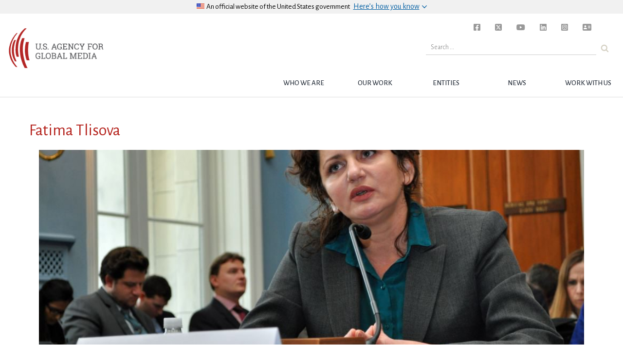

--- FILE ---
content_type: text/html; charset=UTF-8
request_url: https://www.usagm.gov/tag/fatima-tlisova/
body_size: 11057
content:

<!DOCTYPE html>
<html lang="en-US">

	<head>

<!-- Basic Page Needs
================================================== -->

	<meta charset="utf-8">
	<!-- <meta charset="UTF-8">  -->
	<meta http-equiv="X-UA-Compatible" content="IE=edge">


<!-- Mobile Specific Metas
================================================== -->
	<meta name="description" content="The United States Agency for Global Media's mission is to inform, engage and connect people around the world in support of freedom and democracy." />
	<meta name="HandheldFriendly" content="True">
	<meta name="MobileOptimized" content="320">
	<meta name="viewport" content="width=device-width, initial-scale=1.0">
	<meta name="apple-mobile-web-app-title" content="BBG" />

	<!-- for Facebook -->
	<meta property="og:locale" content="en_US">
	<meta property="og:type" content="website" />
	<meta property="og:title" content="USAGM" />
	<meta property="og:description" content="The United States Agency for Global Media's mission is to inform, engage and connect people around the world in support of freedom and democracy." />
	<meta property="og:image" content="https://www.usagm.gov/wp-content/uploads/2020/06/USAGM-Watermark-Logo.png" />
	<meta property="og:url" content="https://www.usagm.gov/2012/11/16/voa-reporter-testifies-before-lantos-human-rights-commission/" />

	<!-- for Twitter -->
	<meta property="twitter:card" content="summary">
	<meta name="twitter:site" content="@bbginnovate">
		<meta property="twitter:title" content="USAGM">
	<meta property="twitter:description" content="The United States Agency for Global Media's mission is to inform, engage and connect people around the world in support of freedom and democracy.">
	<meta property="twitter:image" content="https://www.usagm.gov/wp-content/uploads/2020/06/USAGM-Watermark-Logo.png">
	
	<!-- other og:tags -->
	<meta property="og:site_name" content="USAGM" />

	<!-- for facebook sharing -->
	<meta property="fb:app_id" content="1288914594517692" />

	<link rel="profile" href="http://gmpg.org/xfn/11">
	<link rel="pingback" href="">
<!-- Title, meta description and CSS
================================================== -->

<link rel="dns-prefetch" href="//tags.tiqcdn.com">
<title>Fatima Tlisova &#8211; USAGM</title>
<meta name='robots' content='max-image-preview:large' />
<script type="text/javascript">
var utag_data = {
    "page_type": "tag-archive",
    "post_title": "fatima tlisova",
    "url": "https:\/\/www.usagm.gov\/tag\/fatima-tlisova",
    "post_slug": "fatima-tlisova",
    "language": "english",
    "language_service": "usagm english",
    "short_language_service": "en",
    "platform": "web",
    "platform_short": "w",
    "entity": "usagm",
    "property_name": "usagm",
    "property_id": "bbg",
    "domain": "www.usagm.gov",
    "rsid_acct": "bbgprod"
};
</script>
<link rel="alternate" type="application/rss+xml" title="USAGM &raquo; Feed" href="https://www.usagm.gov/feed/" />
<link rel="alternate" type="application/rss+xml" title="USAGM &raquo; Comments Feed" href="https://www.usagm.gov/comments/feed/" />
<link rel="alternate" type="application/rss+xml" title="USAGM &raquo; Fatima Tlisova Tag Feed" href="https://www.usagm.gov/tag/fatima-tlisova/feed/" />
<link rel='stylesheet' id='wp-block-library-css' href='https://www.usagm.gov/wp-includes/css/dist/block-library/style.min.css?ver=6.6.2' type='text/css' media='all' />
<style id='classic-theme-styles-inline-css' type='text/css'>
/*! This file is auto-generated */
.wp-block-button__link{color:#fff;background-color:#32373c;border-radius:9999px;box-shadow:none;text-decoration:none;padding:calc(.667em + 2px) calc(1.333em + 2px);font-size:1.125em}.wp-block-file__button{background:#32373c;color:#fff;text-decoration:none}
</style>
<style id='global-styles-inline-css' type='text/css'>
:root{--wp--preset--aspect-ratio--square: 1;--wp--preset--aspect-ratio--4-3: 4/3;--wp--preset--aspect-ratio--3-4: 3/4;--wp--preset--aspect-ratio--3-2: 3/2;--wp--preset--aspect-ratio--2-3: 2/3;--wp--preset--aspect-ratio--16-9: 16/9;--wp--preset--aspect-ratio--9-16: 9/16;--wp--preset--color--black: #000000;--wp--preset--color--cyan-bluish-gray: #abb8c3;--wp--preset--color--white: #ffffff;--wp--preset--color--pale-pink: #f78da7;--wp--preset--color--vivid-red: #cf2e2e;--wp--preset--color--luminous-vivid-orange: #ff6900;--wp--preset--color--luminous-vivid-amber: #fcb900;--wp--preset--color--light-green-cyan: #7bdcb5;--wp--preset--color--vivid-green-cyan: #00d084;--wp--preset--color--pale-cyan-blue: #8ed1fc;--wp--preset--color--vivid-cyan-blue: #0693e3;--wp--preset--color--vivid-purple: #9b51e0;--wp--preset--gradient--vivid-cyan-blue-to-vivid-purple: linear-gradient(135deg,rgba(6,147,227,1) 0%,rgb(155,81,224) 100%);--wp--preset--gradient--light-green-cyan-to-vivid-green-cyan: linear-gradient(135deg,rgb(122,220,180) 0%,rgb(0,208,130) 100%);--wp--preset--gradient--luminous-vivid-amber-to-luminous-vivid-orange: linear-gradient(135deg,rgba(252,185,0,1) 0%,rgba(255,105,0,1) 100%);--wp--preset--gradient--luminous-vivid-orange-to-vivid-red: linear-gradient(135deg,rgba(255,105,0,1) 0%,rgb(207,46,46) 100%);--wp--preset--gradient--very-light-gray-to-cyan-bluish-gray: linear-gradient(135deg,rgb(238,238,238) 0%,rgb(169,184,195) 100%);--wp--preset--gradient--cool-to-warm-spectrum: linear-gradient(135deg,rgb(74,234,220) 0%,rgb(151,120,209) 20%,rgb(207,42,186) 40%,rgb(238,44,130) 60%,rgb(251,105,98) 80%,rgb(254,248,76) 100%);--wp--preset--gradient--blush-light-purple: linear-gradient(135deg,rgb(255,206,236) 0%,rgb(152,150,240) 100%);--wp--preset--gradient--blush-bordeaux: linear-gradient(135deg,rgb(254,205,165) 0%,rgb(254,45,45) 50%,rgb(107,0,62) 100%);--wp--preset--gradient--luminous-dusk: linear-gradient(135deg,rgb(255,203,112) 0%,rgb(199,81,192) 50%,rgb(65,88,208) 100%);--wp--preset--gradient--pale-ocean: linear-gradient(135deg,rgb(255,245,203) 0%,rgb(182,227,212) 50%,rgb(51,167,181) 100%);--wp--preset--gradient--electric-grass: linear-gradient(135deg,rgb(202,248,128) 0%,rgb(113,206,126) 100%);--wp--preset--gradient--midnight: linear-gradient(135deg,rgb(2,3,129) 0%,rgb(40,116,252) 100%);--wp--preset--font-size--small: 13px;--wp--preset--font-size--medium: 20px;--wp--preset--font-size--large: 36px;--wp--preset--font-size--x-large: 42px;--wp--preset--spacing--20: 0.44rem;--wp--preset--spacing--30: 0.67rem;--wp--preset--spacing--40: 1rem;--wp--preset--spacing--50: 1.5rem;--wp--preset--spacing--60: 2.25rem;--wp--preset--spacing--70: 3.38rem;--wp--preset--spacing--80: 5.06rem;--wp--preset--shadow--natural: 6px 6px 9px rgba(0, 0, 0, 0.2);--wp--preset--shadow--deep: 12px 12px 50px rgba(0, 0, 0, 0.4);--wp--preset--shadow--sharp: 6px 6px 0px rgba(0, 0, 0, 0.2);--wp--preset--shadow--outlined: 6px 6px 0px -3px rgba(255, 255, 255, 1), 6px 6px rgba(0, 0, 0, 1);--wp--preset--shadow--crisp: 6px 6px 0px rgba(0, 0, 0, 1);}:where(.is-layout-flex){gap: 0.5em;}:where(.is-layout-grid){gap: 0.5em;}body .is-layout-flex{display: flex;}.is-layout-flex{flex-wrap: wrap;align-items: center;}.is-layout-flex > :is(*, div){margin: 0;}body .is-layout-grid{display: grid;}.is-layout-grid > :is(*, div){margin: 0;}:where(.wp-block-columns.is-layout-flex){gap: 2em;}:where(.wp-block-columns.is-layout-grid){gap: 2em;}:where(.wp-block-post-template.is-layout-flex){gap: 1.25em;}:where(.wp-block-post-template.is-layout-grid){gap: 1.25em;}.has-black-color{color: var(--wp--preset--color--black) !important;}.has-cyan-bluish-gray-color{color: var(--wp--preset--color--cyan-bluish-gray) !important;}.has-white-color{color: var(--wp--preset--color--white) !important;}.has-pale-pink-color{color: var(--wp--preset--color--pale-pink) !important;}.has-vivid-red-color{color: var(--wp--preset--color--vivid-red) !important;}.has-luminous-vivid-orange-color{color: var(--wp--preset--color--luminous-vivid-orange) !important;}.has-luminous-vivid-amber-color{color: var(--wp--preset--color--luminous-vivid-amber) !important;}.has-light-green-cyan-color{color: var(--wp--preset--color--light-green-cyan) !important;}.has-vivid-green-cyan-color{color: var(--wp--preset--color--vivid-green-cyan) !important;}.has-pale-cyan-blue-color{color: var(--wp--preset--color--pale-cyan-blue) !important;}.has-vivid-cyan-blue-color{color: var(--wp--preset--color--vivid-cyan-blue) !important;}.has-vivid-purple-color{color: var(--wp--preset--color--vivid-purple) !important;}.has-black-background-color{background-color: var(--wp--preset--color--black) !important;}.has-cyan-bluish-gray-background-color{background-color: var(--wp--preset--color--cyan-bluish-gray) !important;}.has-white-background-color{background-color: var(--wp--preset--color--white) !important;}.has-pale-pink-background-color{background-color: var(--wp--preset--color--pale-pink) !important;}.has-vivid-red-background-color{background-color: var(--wp--preset--color--vivid-red) !important;}.has-luminous-vivid-orange-background-color{background-color: var(--wp--preset--color--luminous-vivid-orange) !important;}.has-luminous-vivid-amber-background-color{background-color: var(--wp--preset--color--luminous-vivid-amber) !important;}.has-light-green-cyan-background-color{background-color: var(--wp--preset--color--light-green-cyan) !important;}.has-vivid-green-cyan-background-color{background-color: var(--wp--preset--color--vivid-green-cyan) !important;}.has-pale-cyan-blue-background-color{background-color: var(--wp--preset--color--pale-cyan-blue) !important;}.has-vivid-cyan-blue-background-color{background-color: var(--wp--preset--color--vivid-cyan-blue) !important;}.has-vivid-purple-background-color{background-color: var(--wp--preset--color--vivid-purple) !important;}.has-black-border-color{border-color: var(--wp--preset--color--black) !important;}.has-cyan-bluish-gray-border-color{border-color: var(--wp--preset--color--cyan-bluish-gray) !important;}.has-white-border-color{border-color: var(--wp--preset--color--white) !important;}.has-pale-pink-border-color{border-color: var(--wp--preset--color--pale-pink) !important;}.has-vivid-red-border-color{border-color: var(--wp--preset--color--vivid-red) !important;}.has-luminous-vivid-orange-border-color{border-color: var(--wp--preset--color--luminous-vivid-orange) !important;}.has-luminous-vivid-amber-border-color{border-color: var(--wp--preset--color--luminous-vivid-amber) !important;}.has-light-green-cyan-border-color{border-color: var(--wp--preset--color--light-green-cyan) !important;}.has-vivid-green-cyan-border-color{border-color: var(--wp--preset--color--vivid-green-cyan) !important;}.has-pale-cyan-blue-border-color{border-color: var(--wp--preset--color--pale-cyan-blue) !important;}.has-vivid-cyan-blue-border-color{border-color: var(--wp--preset--color--vivid-cyan-blue) !important;}.has-vivid-purple-border-color{border-color: var(--wp--preset--color--vivid-purple) !important;}.has-vivid-cyan-blue-to-vivid-purple-gradient-background{background: var(--wp--preset--gradient--vivid-cyan-blue-to-vivid-purple) !important;}.has-light-green-cyan-to-vivid-green-cyan-gradient-background{background: var(--wp--preset--gradient--light-green-cyan-to-vivid-green-cyan) !important;}.has-luminous-vivid-amber-to-luminous-vivid-orange-gradient-background{background: var(--wp--preset--gradient--luminous-vivid-amber-to-luminous-vivid-orange) !important;}.has-luminous-vivid-orange-to-vivid-red-gradient-background{background: var(--wp--preset--gradient--luminous-vivid-orange-to-vivid-red) !important;}.has-very-light-gray-to-cyan-bluish-gray-gradient-background{background: var(--wp--preset--gradient--very-light-gray-to-cyan-bluish-gray) !important;}.has-cool-to-warm-spectrum-gradient-background{background: var(--wp--preset--gradient--cool-to-warm-spectrum) !important;}.has-blush-light-purple-gradient-background{background: var(--wp--preset--gradient--blush-light-purple) !important;}.has-blush-bordeaux-gradient-background{background: var(--wp--preset--gradient--blush-bordeaux) !important;}.has-luminous-dusk-gradient-background{background: var(--wp--preset--gradient--luminous-dusk) !important;}.has-pale-ocean-gradient-background{background: var(--wp--preset--gradient--pale-ocean) !important;}.has-electric-grass-gradient-background{background: var(--wp--preset--gradient--electric-grass) !important;}.has-midnight-gradient-background{background: var(--wp--preset--gradient--midnight) !important;}.has-small-font-size{font-size: var(--wp--preset--font-size--small) !important;}.has-medium-font-size{font-size: var(--wp--preset--font-size--medium) !important;}.has-large-font-size{font-size: var(--wp--preset--font-size--large) !important;}.has-x-large-font-size{font-size: var(--wp--preset--font-size--x-large) !important;}
:where(.wp-block-post-template.is-layout-flex){gap: 1.25em;}:where(.wp-block-post-template.is-layout-grid){gap: 1.25em;}
:where(.wp-block-columns.is-layout-flex){gap: 2em;}:where(.wp-block-columns.is-layout-grid){gap: 2em;}
:root :where(.wp-block-pullquote){font-size: 1.5em;line-height: 1.6;}
</style>
<link rel='stylesheet' id='edsanimate-animo-css-css' href='https://www.usagm.gov/wp-content/plugins/animate-it/assets/css/animate-animo.css?ver=6.6.2' type='text/css' media='all' />
<link rel='stylesheet' id='contact-form-7-css' href='https://www.usagm.gov/wp-content/plugins/contact-form-7/includes/css/styles.css?ver=5.9.8' type='text/css' media='all' />
<link rel='stylesheet' id='bbginnovate-style-css' href='https://www.usagm.gov/wp-content/themes/bbgRedesign/style.css?ver=6.6.2' type='text/css' media='all' />
<link rel='stylesheet' id='bbginnovate-style-fonts-css' href='https://www.usagm.gov/wp-content/themes/bbgRedesign/fonts/carrera-fonts.css?ver=6.6.2' type='text/css' media='all' />
<link rel='stylesheet' id='selector-css-css' href='https://www.usagm.gov/wp-content/themes/bbgRedesign/js/vendor/selection-sharer.css?ver=6.6.2' type='text/css' media='all' />
<link rel='stylesheet' id='fontawesome-css-brands-css' href='https://www.usagm.gov/wp-content/themes/bbgRedesign/css/fa/css/brands.css?ver=6.6.2' type='text/css' media='all' />
<link rel='stylesheet' id='fontawesome-css-solid-css' href='https://www.usagm.gov/wp-content/themes/bbgRedesign/css/fa/css/solid.css?ver=6.6.2' type='text/css' media='all' />
<link rel='stylesheet' id='fontawesome-css-css' href='https://www.usagm.gov/wp-content/themes/bbgRedesign/css/fa/css/fontawesome.css?ver=6.6.2' type='text/css' media='all' />
<!--n2css--><script type="text/javascript" src="https://www.usagm.gov/wp-includes/js/jquery/jquery.min.js?ver=3.7.1" id="jquery-core-js"></script>
<script type="text/javascript" src="https://www.usagm.gov/wp-includes/js/jquery/jquery-migrate.min.js?ver=3.4.1" id="jquery-migrate-js"></script>
<script type="text/javascript" src="https://www.usagm.gov/wp-content/themes/bbgRedesign/js/vendor/selection-sharer.js?ver=6.6.2" id="selector-script-js"></script>
<link rel="https://api.w.org/" href="https://www.usagm.gov/wp-json/" /><link rel="EditURI" type="application/rsd+xml" title="RSD" href="https://www.usagm.gov/xmlrpc.php?rsd" />
<meta name="generator" content="WordPress 6.6.2" />

<script type="text/javascript">
	bbgConfig = {};
	bbgConfig.MAPBOX_API_KEY = 'pk.eyJ1IjoiYmJnd2ViZGV2IiwiYSI6ImNpcDVvY3VqYjAwbmx1d2tyOXlxdXhxcHkifQ.cD-q14aQKbS6gjG2WO-4nw';
	bbgConfig.template_directory_uri = 'https://www.usagm.gov/wp-content/themes/bbgRedesign/';

	// SET COOKIES FOR SITEWIDE ALERT AND SPLASH OVERLAY
	function setCookie(cname, cvalue, exdays) {
		var d = new Date();
		d.setTime(d.getTime() + (exdays*24*60*60*1000));
		var expires = "expires= " + d.toUTCString();
		document.cookie = cname + " = " + cvalue + "; " + expires;
	}
</script>


<!-- IE <9 patch
================================================== -->

	<!--[if lt IE 9]>
	  <script src="https://www.usagm.gov/wp-content/themes/bbgRedesign/js/vendor/html5shiv.js"></script>
	  <script src="https://www.usagm.gov/wp-content/themes/bbgRedesign/js/vendor/respond.js"></script>
	  <script src="https://www.usagm.gov/wp-content/themes/bbgRedesign/js/vendor/selectivizr-min.js"></script>
	<![endif]-->

	<!-- picturefill - polyfill for srcset sizes on older and/or mobile browsers -->
	<script src="https://www.usagm.gov/wp-content/themes/bbgRedesign/js/vendor/picturefill.min.js"></script>

	<!-- FortAwesome kit of 20 Font Awesome icons -->
	<!-- <script src="https://use.fortawesome.com/e3cb8134.js"></script> -->

	<!-- Original FULL FontAwesome embed -->
	<!-- <script src="https://use.fontawesome.com/41d1f06a97.js"></script> -->
<!-- Favicons
================================================== -->
	<!-- 128x128 -->
	<link rel="shortcut icon" type="image/ico" href="https://www.usagm.gov/wp-content/themes/bbgRedesign/img/favicons/favicon.ico" />
	<link rel="icon" type="image/png" href="https://www.usagm.gov/wp-content/themes/bbgRedesign/img/favicons/favicon.png" />

	<!-- 192x192, as recommended for Android
	http://updates.html5rocks.com/2014/11/Support-for-theme-color-in-Chrome-39-for-Android
	-->
	<link rel="icon" type="image/png" sizes="192x192" href="https://www.usagm.gov/wp-content/themes/bbgRedesign/img/favicons/favicon-192.png" />

	<!-- 57x57 (precomposed) for iPhone 3GS, pre-2011 iPod Touch and older Android devices -->
	<link rel="apple-touch-icon-precomposed" href="https://www.usagm.gov/wp-content/themes/bbgRedesign/img/favicons/favicon-57.png">
	<!-- 72x72 (precomposed) for 1st generation iPad, iPad 2 and iPad mini -->
	<link rel="apple-touch-icon-precomposed" sizes="72x72" href="https://www.usagm.gov/wp-content/themes/bbgRedesign/img/favicons/favicon-72.png">
	<!-- 114x114 (precomposed) for iPhone 4, 4S, 5 and post-2011 iPod Touch -->
	<link rel="apple-touch-icon-precomposed" sizes="114x114" href="https://www.usagm.gov/wp-content/themes/bbgRedesign/img/favicons/favicon-114.png">
	<!-- 144x144 (precomposed) for iPad 3rd and 4th generation -->
	<link rel="apple-touch-icon-precomposed" sizes="144x144" href="https://www.usagm.gov/wp-content/themes/bbgRedesign/img/favicons/favicon-144.png">

		<!-- We participate in the US government's analytics program. See the data at analytics.usa.gov. -->
	<script async src="https://dap.digitalgov.gov/Universal-Federated-Analytics-Min.js?agency=BBG&pua=ua-33523145-2" id="_fed_an_ua_tag" ></script>
		<link href="https://fonts.googleapis.com/css?family=Alegreya+Sans:300,300i,400,400i,500,700,700i" rel="stylesheet">

<!-- Global site tag (gtag.js) - Google Analytics -->
<script async src="https://www.googletagmanager.com/gtag/js?id=UA-124338348-1"></script>
<script type="text/javascript">
window.dataLayer = window.dataLayer || [];
function gtag(){dataLayer.push(arguments);}
gtag('js', new Date());

gtag('config', 'UA-124338348-1');
</script>
</head>


<body class="archive tag tag-fatima-tlisova tag-390 group-blog hfeed">

<!-- Loading script asynchronously -->
<script type="text/javascript">
 (function(a,b,c,d){
 a='//tags.tiqcdn.com/utag/bbg/main/prod/utag.js';
 b=document;c='script';d=b.createElement(c);d.src=a;d.type='text/java'+c;d.async=true;
 a=b.getElementsByTagName(c)[0];a.parentNode.insertBefore(d,a);
 })();
</script>
<!-- END: T-WP -->


<script type="text/javascript">
    (function(a,b,c,d){
    a='//tags.tiqcdn.com/utag/bbg/main/prod/utag.js';
    b=document;c='script';d=b.createElement(c);d.src=a;d.type='text/java'+c;d.async=true;
    a=b.getElementsByTagName(c)[0];a.parentNode.insertBefore(d,a);
    })();
</script>

<h1 class="header-outliner">United States Agency for Global Media</h1>
<div id="page" class="site main-content" role="main">
	<a class="skipnav skip-link screen-reader-text" href="#content">Skip to content</a>

	
	<header id="masthead" class="site-header bbg-header" role="banner">
		
		<!-- OFFICIAL SITE OF USA GOV -->
		<div class="usa-disclaimer">
			<div class="usa-grid">
				<span class="usa-disclaimer-official">
					<div class="usa-disclaimer__header">
						<div class="usa-disclaimer__flag">
							<img class="usa-flag_icon" alt="U.S. flag signifying that this is a United States federal government website" src="https://www.usagm.gov/wp-content/themes/bbgRedesign/img/us_flag_small.png">
						</div>
						<div class="usa-disclaimer__text">
							An official website of <span class="u--no-wrap">the&nbsp;United&nbsp;States&nbsp;government</span>
						</div>
						<button class="usa-disclaimer__button rotated" aria-expanded="false" aria-controls="gov-banner">
							<span class="usa-disclaimer__button--text">Here’s how you know</span>
						</button>
					</div>
				</span>
			</div>
			<div class="usa-banner__content outer-container">
				<div class="usa-banner__guidance grid-half">
					<img class="usa-banner__icon usa-media-block__img" src="https://www.usagm.gov/wp-content/themes/bbgRedesign/img/icon-dot-gov.svg" role="img" alt="Dot gov">
					<div class="usa-media-block__body">
						<p>
							<strong>Official websites use .gov</strong>
							<br />
							A <strong>.gov</strong> website belongs to an official government organization in the United States.
						</p>
					</div>
				</div>
				<div class="usa-banner__guidance grid-half">
					<img class="usa-banner__icon usa-media-block__img" src="https://www.usagm.gov/wp-content/themes/bbgRedesign/img/icon-https.svg" role="img" alt="Https">
					<div class="usa-media-block__body">
						<p>
							<strong>Secure .gov websites use HTTPS</strong>
							<br />
							A <strong>lock</strong> (
							<span class="icon-lock">
								<svg xmlns="http://www.w3.org/2000/svg" width="52" height="64" viewBox="0 0 52 64" class="usa-banner__lock-image" role="img" aria-labelledby="banner-lock-title banner-lock-description">
									<title id="banner-lock-title">Lock</title>
									<desc id="banner-lock-description">A locked padlock</desc>
									<path fill="#000000" fill-rule="evenodd" d="M26 0c10.493 0 19 8.507 19 19v9h3a4 4 0 0 1 4 4v28a4 4 0 0 1-4 4H4a4 4 0 0 1-4-4V32a4 4 0 0 1 4-4h3v-9C7 8.507 15.507 0 26 0zm0 8c-5.979 0-10.843 4.77-10.996 10.712L15 19v9h22v-9c0-6.075-4.925-11-11-11z" />
								</svg>
							</span>
							) or <strong>https://</strong> means you’ve safely connected to the .gov website. Share sensitive information only on official, secure websites.
						</p>
					</div>
				</div>
			</div>
		</div>

		<!-- MENU TOGGLE -->
		<button id="bbg__menu-toggle" class="menu-toggle" aria-controls="primary-menu" aria-expanded="false">
			<span class="menu-toggle-label">
				Menu			</span>
		</button>

		<!-- NAVIGATION BAR -->
		<nav id="site-navigation" class="bbg__main-navigation" role="navigation">
			<h1 class="header-outliner">Navigation</h1>
			<a id="nav-logo" class="site-brand" href="https://www.usagm.gov"><img src="https://www.usagm.gov/wp-content/themes/bbgRedesign/img/USAGM-Logo.png" alt="USAGM Logo"></a>

			<div class="menu-usagm-container"><ul id="primary-menu" class="menu"><li id="menu-item-41839" class="menu-item menu-item-type-post_type menu-item-object-page menu-item-has-children menu-item-41839"><a href="https://www.usagm.gov/who-we-are/" class="bbg__top-nav__link-text">Who we are</a>
<ul class="sub-menu">
	<li id="menu-item-41840" class="menu-item menu-item-type-post_type menu-item-object-page menu-item-41840"><a href="https://www.usagm.gov/who-we-are/mission/" class="bbg__top-nav__link-text">Mission</a></li>
	<li id="menu-item-41841" class="menu-item menu-item-type-post_type menu-item-object-page menu-item-41841"><a href="https://www.usagm.gov/who-we-are/history/" class="bbg__top-nav__link-text">History</a></li>
	<li id="menu-item-43370" class="menu-item menu-item-type-post_type menu-item-object-page menu-item-43370"><a href="https://www.usagm.gov/who-we-are/organizational-chart/" class="bbg__top-nav__link-text">Structure</a></li>
	<li id="menu-item-56233" class="menu-item menu-item-type-post_type menu-item-object-page menu-item-56233"><a href="https://www.usagm.gov/who-we-are/ceo-and-entity-leadership/" class="bbg__top-nav__link-text">CEO and Entity Leadership</a></li>
	<li id="menu-item-55664" class="menu-item menu-item-type-post_type menu-item-object-page menu-item-55664"><a href="https://www.usagm.gov/who-we-are/the-international-broadcasting-advisory-board/" class="bbg__top-nav__link-text">International Broadcasting Advisory Board</a></li>
	<li id="menu-item-42802" class="menu-item menu-item-type-custom menu-item-object-custom menu-item-42802"><a href="/who-we-are/oversight/" class="bbg__top-nav__link-text">Oversight and Legislation</a></li>
	<li id="menu-item-53209" class="menu-item menu-item-type-post_type menu-item-object-page menu-item-53209"><a href="https://www.usagm.gov/who-we-are/firewall/" class="bbg__top-nav__link-text">Firewall</a></li>
</ul>
</li>
<li id="menu-item-41895" class="menu-item menu-item-type-post_type menu-item-object-page menu-item-has-children menu-item-41895"><a href="https://www.usagm.gov/our-work/" class="bbg__top-nav__link-text">Our Work</a>
<ul class="sub-menu">
	<li id="menu-item-41896" class="menu-item menu-item-type-post_type menu-item-object-page menu-item-41896"><a href="https://www.usagm.gov/our-work/strategy-and-results/" class="bbg__top-nav__link-text">Strategy and Results</a></li>
	<li id="menu-item-41897" class="menu-item menu-item-type-post_type menu-item-object-page menu-item-41897"><a href="https://www.usagm.gov/our-work/transmissions-and-broadcasting/" class="bbg__top-nav__link-text">Transmissions and Broadcasting</a></li>
	<li id="menu-item-50811" class="menu-item menu-item-type-post_type menu-item-object-page menu-item-50811"><a href="https://www.usagm.gov/office-internet-freedom/" class="bbg__top-nav__link-text">Internet Freedom</a></li>
	<li id="menu-item-42896" class="menu-item menu-item-type-custom menu-item-object-custom menu-item-42896"><a href="/our-work/media-development/" class="bbg__top-nav__link-text">Media Development</a></li>
	<li id="menu-item-47649" class="menu-item menu-item-type-post_type menu-item-object-page menu-item-47649"><a href="https://www.usagm.gov/awards/" class="bbg__top-nav__link-text">Award-winning Work</a></li>
</ul>
</li>
<li id="menu-item-41899" class="menu-item menu-item-type-post_type menu-item-object-page menu-item-has-children menu-item-41899"><a href="https://www.usagm.gov/networks/" class="bbg__top-nav__link-text">Entities</a>
<ul class="sub-menu">
	<li id="menu-item-41900" class="menu-item menu-item-type-post_type menu-item-object-page menu-item-41900"><a href="https://www.usagm.gov/networks/voa/" class="bbg__top-nav__link-text">VOA</a></li>
	<li id="menu-item-41901" class="menu-item menu-item-type-post_type menu-item-object-page menu-item-41901"><a href="https://www.usagm.gov/networks/rferl/" class="bbg__top-nav__link-text">RFERL</a></li>
	<li id="menu-item-41902" class="menu-item menu-item-type-post_type menu-item-object-page menu-item-41902"><a href="https://www.usagm.gov/networks/ocb/" class="bbg__top-nav__link-text">OCB</a></li>
	<li id="menu-item-42295" class="menu-item menu-item-type-post_type menu-item-object-page menu-item-42295"><a href="https://www.usagm.gov/networks/rfa/" class="bbg__top-nav__link-text">RFA</a></li>
	<li id="menu-item-42296" class="menu-item menu-item-type-post_type menu-item-object-page menu-item-42296"><a href="https://www.usagm.gov/networks/mbn/" class="bbg__top-nav__link-text">MBN</a></li>
	<li id="menu-item-51614" class="menu-item menu-item-type-post_type menu-item-object-page menu-item-51614"><a href="https://www.usagm.gov/networks/otf/" class="bbg__top-nav__link-text">OTF</a></li>
</ul>
</li>
<li id="menu-item-41903" class="menu-item menu-item-type-post_type menu-item-object-page current_page_parent menu-item-has-children menu-item-41903"><a href="https://www.usagm.gov/news-and-information/" class="bbg__top-nav__link-text">News</a>
<ul class="sub-menu">
	<li id="menu-item-41846" class="menu-item menu-item-type-post_type menu-item-object-page menu-item-41846"><a href="https://www.usagm.gov/news-and-information/press-releases/" class="bbg__top-nav__link-text">Press Releases</a></li>
	<li id="menu-item-42823" class="menu-item menu-item-type-post_type menu-item-object-page menu-item-42823"><a href="https://www.usagm.gov/news-and-information/events/" class="bbg__top-nav__link-text">Events</a></li>
	<li id="menu-item-42822" class="menu-item menu-item-type-post_type menu-item-object-page menu-item-42822"><a href="https://www.usagm.gov/news-and-information/threats-to-press/" class="bbg__top-nav__link-text">Threats to Press</a></li>
	<li id="menu-item-42815" class="menu-item menu-item-type-post_type menu-item-object-page menu-item-42815"><a href="https://www.usagm.gov/news-and-information/press-room/" class="bbg__top-nav__link-text">Press Room</a></li>
	<li id="menu-item-42774" class="menu-item menu-item-type-post_type menu-item-object-page menu-item-42774"><a href="https://www.usagm.gov/our-work/strategy-and-results/strategic-priorities/research-reports/" class="bbg__top-nav__link-text">Research and Reports</a></li>
</ul>
</li>
<li id="menu-item-41851" class="menu-item menu-item-type-post_type menu-item-object-page menu-item-has-children menu-item-41851"><a href="https://www.usagm.gov/work-with-us/" class="bbg__top-nav__link-text">Work with Us</a>
<ul class="sub-menu">
	<li id="menu-item-42749" class="menu-item menu-item-type-post_type menu-item-object-page menu-item-42749"><a href="https://www.usagm.gov/work-with-us/contract-opportunities/" class="bbg__top-nav__link-text">Contract Opportunities</a></li>
	<li id="menu-item-41854" class="menu-item menu-item-type-post_type menu-item-object-page menu-item-41854"><a href="https://www.usagm.gov/work-with-us/become-an-affiliate/" class="bbg__top-nav__link-text">Become an Affiliate</a></li>
	<li id="menu-item-57004" class="menu-item menu-item-type-post_type menu-item-object-page menu-item-57004"><a href="https://www.usagm.gov/work-with-us/equal-employment/" class="bbg__top-nav__link-text">EEO</a></li>
	<li id="menu-item-41849" class="menu-item menu-item-type-post_type menu-item-object-page menu-item-41849"><a href="https://www.usagm.gov/work-with-us/careers/" class="bbg__top-nav__link-text">Careers</a></li>
	<li id="menu-item-41852" class="menu-item menu-item-type-post_type menu-item-object-page menu-item-41852"><a href="https://www.usagm.gov/work-with-us/usagm-intern-and-student-programs/" class="bbg__top-nav__link-text">Internships</a></li>
</ul>
</li>
</ul><div class="bbg__main-navigation__search"><form id="top-nav-search-form" class="usa-search usa-search-small" action="https://www.usagm.gov"><button type="submit" id="nav-search-bu"><span class="usa-sr-only">Search</span></button><label class="usa-sr-only" for="search-field-small">Search small</label><input class="mag-search" id="search-field-small" type="search" name="s" placeholder="Search ..."></form></div><div class="social-header"><ul class="unstyled-list"><li id="facebook-social"><a href="https://www.facebook.com/USAGMgov/" target="_blank"><i class="fa-brands fa-square-facebook"></i></a></li><li id="twitter-social"><a href="https://twitter.com/USAGMgov" target="_blank"><i class="fa-brands fa-square-x-twitter"></i></a></li><li id="youtube-social"><a href="https://www.youtube.com/channel/UCvYge67D7cpRJ6aYn2E9pPw" target="_blank"><i class="fa-brands fa-youtube"></i></a></li><li id="linkedin-social"><a href="https://www.linkedin.com/company/united-states-agency-for-global-media/" target="_blank"><i class="fa-brands fa-linkedin"></i></a></li><li id="instagram-social"><a href="https://www.instagram.com/usagmgov/" target="_blank"><i class="fa-brands fa-square-instagram"></i></a></li><li id="contact-us"><a href="/contact-us"><i class="fa fa-contact-card"></i></a></li></ul></div></div>		</nav>
	</header>


<main id="main" role="main">

<div class="outer-container"><div class="grid-container"><h2 class="section-header">Fatima Tlisova</h2><div class="grid-container"><div class="main-head-article article-teaser"><div class="feature-article-image"><a href="https://www.usagm.gov/2012/11/16/voa-reporter-testifies-before-lantos-human-rights-commission/"><div class="article-image-bg" style="background-image: url(https://www.usagm.gov/wp-content/uploads/2012/11/tlisova-1024x576.jpg); background-position: ;"></div></a></div><div class="article-info"><h3 class="article-title"><a href="https://www.usagm.gov/2012/11/16/voa-reporter-testifies-before-lantos-human-rights-commission/">VOA Reporter Testifies before Lantos Human Rights Commission</a></h3> <p class="date-meta">November 16, 2012</p><p class="content-teaser">[caption id="attachment_11843" align="alignleft" width="300" caption="VOA Russian Service reporter Fatima Tlisova"]<a href="https://www.bbg.gov/wp-content/media/2012/11/tlisova.jpg"></a>[/caption] <a class="read-more" href="https://www.usagm.gov/2012/11/16/voa-reporter-testifies-before-lantos-human-rights-commission/">Read More</a></p></div></div></div><div class="grid-container"><style type="text/css">.alm-btn-wrap{display:block;margin:0 0 25px;padding:10px 0 0;position:relative;text-align:center}.alm-btn-wrap:after{clear:both;content:"";display:table;height:0}.alm-btn-wrap .alm-load-more-btn{appearance:none;background:#ed7070;border:none;border-radius:4px;box-shadow:0 1px 1px rgba(0,0,0,.04);color:#fff;cursor:pointer;display:inline-block;font-size:15px;font-weight:500;height:43px;line-height:1;margin:0;padding:0 20px;position:relative;text-align:center;text-decoration:none;transition:all .3s ease;user-select:none;width:auto}.alm-btn-wrap .alm-load-more-btn.loading,.alm-btn-wrap .alm-load-more-btn:hover{background-color:#e06161;box-shadow:0 1px 3px rgba(0,0,0,.09);color:#fff;text-decoration:none}.alm-btn-wrap .alm-load-more-btn:active{box-shadow:none;text-decoration:none}.alm-btn-wrap .alm-load-more-btn.loading{cursor:wait;outline:none;padding-left:44px;pointer-events:none}.alm-btn-wrap .alm-load-more-btn.done,.alm-btn-wrap .alm-load-more-btn:disabled{background-color:#ed7070;box-shadow:none!important;opacity:.15;outline:none!important;pointer-events:none}.alm-btn-wrap .alm-load-more-btn.done:before,.alm-btn-wrap .alm-load-more-btn:before,.alm-btn-wrap .alm-load-more-btn:disabled:before{background:none;width:0}.alm-btn-wrap .alm-load-more-btn.loading:before{background:#fff url(https://www.usagm.gov/wp-content/plugins/ajax-load-more/build/frontend/img/ajax-loader.gif) no-repeat 50%;border-radius:3px;content:"";display:inline-block;height:31px;left:0;margin:6px;overflow:hidden;position:absolute;top:0;transition:width .5s ease-in-out;width:30px;z-index:0}.alm-btn-wrap .alm-elementor-link{display:block;font-size:13px;margin:0 0 15px}@media screen and (min-width:768px){.alm-btn-wrap .alm-elementor-link{left:0;margin:0;position:absolute;top:50%;transform:translateY(-50%)}}.ajax-load-more-wrap.white .alm-load-more-btn{background-color:#fff;border:1px solid #e0e0e0;color:#787878;outline:none;overflow:hidden;transition:none}.ajax-load-more-wrap.white .alm-load-more-btn.loading,.ajax-load-more-wrap.white .alm-load-more-btn:focus,.ajax-load-more-wrap.white .alm-load-more-btn:hover{background-color:#fff;border-color:#aaa;color:#333}.ajax-load-more-wrap.white .alm-load-more-btn.done{background-color:#fff;border-color:#ccc;color:#444}.ajax-load-more-wrap.white .alm-load-more-btn.loading{background-color:rgba(0,0,0,0);border-color:rgba(0,0,0,0)!important;box-shadow:none!important;color:hsla(0,0%,100%,0)!important;outline:none!important;padding-left:20px}.ajax-load-more-wrap.white .alm-load-more-btn.loading:before{background-color:rgba(0,0,0,0);background-image:url(https://www.usagm.gov/wp-content/plugins/ajax-load-more/build/frontend/img/ajax-loader-lg.gif);background-position:50%;background-size:25px 25px;height:100%;left:0;margin:0;top:0;width:100%}.ajax-load-more-wrap.light-grey .alm-load-more-btn{background-color:#efefef;border:1px solid #e0e0e0;color:#787878;outline:none;overflow:hidden;transition:all 75ms ease}.ajax-load-more-wrap.light-grey .alm-load-more-btn.done,.ajax-load-more-wrap.light-grey .alm-load-more-btn.loading,.ajax-load-more-wrap.light-grey .alm-load-more-btn:focus,.ajax-load-more-wrap.light-grey .alm-load-more-btn:hover{background-color:#f1f1f1;border-color:#aaa;color:#222}.ajax-load-more-wrap.light-grey .alm-load-more-btn.loading{background-color:rgba(0,0,0,0);border-color:rgba(0,0,0,0)!important;box-shadow:none!important;color:hsla(0,0%,100%,0)!important;outline:none!important;padding-left:20px}.ajax-load-more-wrap.light-grey .alm-load-more-btn.loading:before{background-color:rgba(0,0,0,0);background-image:url(https://www.usagm.gov/wp-content/plugins/ajax-load-more/build/frontend/img/ajax-loader-lg.gif);background-position:50%;background-size:25px 25px;height:100%;left:0;margin:0;top:0;width:100%}.ajax-load-more-wrap.blue .alm-load-more-btn{background-color:#1b91ca}.ajax-load-more-wrap.blue .alm-load-more-btn.done,.ajax-load-more-wrap.blue .alm-load-more-btn.loading,.ajax-load-more-wrap.blue .alm-load-more-btn:hover{background-color:#1b84b7}.ajax-load-more-wrap.green .alm-load-more-btn{background-color:#80ca7a}.ajax-load-more-wrap.green .alm-load-more-btn.done,.ajax-load-more-wrap.green .alm-load-more-btn.loading,.ajax-load-more-wrap.green .alm-load-more-btn:hover{background-color:#81c17b}.ajax-load-more-wrap.purple .alm-load-more-btn{background-color:#b97eca}.ajax-load-more-wrap.purple .alm-load-more-btn.done,.ajax-load-more-wrap.purple .alm-load-more-btn.loading,.ajax-load-more-wrap.purple .alm-load-more-btn:hover{background-color:#a477b1}.ajax-load-more-wrap.grey .alm-load-more-btn{background-color:#a09e9e}.ajax-load-more-wrap.grey .alm-load-more-btn.done,.ajax-load-more-wrap.grey .alm-load-more-btn.loading,.ajax-load-more-wrap.grey .alm-load-more-btn:hover{background-color:#888}.ajax-load-more-wrap.infinite>.alm-btn-wrap .alm-load-more-btn{background-color:rgba(0,0,0,0)!important;background-image:url(https://www.usagm.gov/wp-content/plugins/ajax-load-more/build/frontend/img/spinner.gif);background-position:50%;background-repeat:no-repeat;border:none!important;box-shadow:none!important;cursor:default!important;opacity:0;outline:none!important;overflow:hidden;text-indent:-9999px;transition:opacity .2s ease;width:100%}.ajax-load-more-wrap.infinite>.alm-btn-wrap .alm-load-more-btn:before{display:none!important}.ajax-load-more-wrap.infinite>.alm-btn-wrap .alm-load-more-btn:active,.ajax-load-more-wrap.infinite>.alm-btn-wrap .alm-load-more-btn:focus{outline:none}.ajax-load-more-wrap.infinite>.alm-btn-wrap .alm-load-more-btn.done{opacity:0}.ajax-load-more-wrap.infinite>.alm-btn-wrap .alm-load-more-btn.loading{opacity:1}.ajax-load-more-wrap.infinite.skype>.alm-btn-wrap .alm-load-more-btn{background-image:url(https://www.usagm.gov/wp-content/plugins/ajax-load-more/build/frontend/img/spinner-skype.gif)}.ajax-load-more-wrap.infinite.ring>.alm-btn-wrap .alm-load-more-btn{background-image:url(https://www.usagm.gov/wp-content/plugins/ajax-load-more/build/frontend/img/spinner-ring.gif)}.ajax-load-more-wrap.infinite.fading-blocks>.alm-btn-wrap .alm-load-more-btn{background-image:url(https://www.usagm.gov/wp-content/plugins/ajax-load-more/build/frontend/img/loader-fading-blocks.gif)}.ajax-load-more-wrap.infinite.fading-circles>.alm-btn-wrap .alm-load-more-btn{background-image:url(https://www.usagm.gov/wp-content/plugins/ajax-load-more/build/frontend/img/loader-fading-circles.gif)}.ajax-load-more-wrap.infinite.chasing-arrows>.alm-btn-wrap .alm-load-more-btn{background-image:url(https://www.usagm.gov/wp-content/plugins/ajax-load-more/build/frontend/img/spinner-chasing-arrows.gif)}.ajax-load-more-wrap.alm-horizontal .alm-btn-wrap{align-items:center;display:flex;margin:0;padding:0}.ajax-load-more-wrap.alm-horizontal .alm-btn-wrap button{margin:0}.ajax-load-more-wrap.alm-horizontal .alm-btn-wrap button.done{display:none}.alm-btn-wrap--prev{clear:both;display:flex;justify-content:center;margin:0;padding:0;width:100%}.alm-btn-wrap--prev:after{clear:both;content:"";display:table;height:0}.alm-btn-wrap--prev a.alm-load-more-btn--prev{display:inline-block;font-size:14px;font-weight:500;line-height:1;margin:0 0 15px;padding:5px;position:relative;text-decoration:none}.alm-btn-wrap--prev a.alm-load-more-btn--prev:focus,.alm-btn-wrap--prev a.alm-load-more-btn--prev:hover{text-decoration:underline}.alm-btn-wrap--prev a.alm-load-more-btn--prev.loading,.alm-btn-wrap--prev a.alm-load-more-btn--prev.loading:focus{cursor:wait;text-decoration:none}.alm-btn-wrap--prev a.alm-load-more-btn--prev.loading:before,.alm-btn-wrap--prev a.alm-load-more-btn--prev.loading:focus:before{background:url(https://www.usagm.gov/wp-content/plugins/ajax-load-more/build/frontend/img/ajax-loader-lg.gif) no-repeat 0;background-size:16px 16px;content:"";display:block;height:16px;left:-18px;position:absolute;top:50%;transform:translateY(-50%);width:16px}.alm-btn-wrap--prev a.alm-load-more-btn--prev.skype.loading:before{background-image:url(https://www.usagm.gov/wp-content/plugins/ajax-load-more/build/frontend/img/spinner-skype.gif)}.alm-btn-wrap--prev a.alm-load-more-btn--prev.ring.loading:before{background-image:url(https://www.usagm.gov/wp-content/plugins/ajax-load-more/build/frontend/img/spinner-ring.gif)}.alm-btn-wrap--prev a.alm-load-more-btn--prev.fading-blocks.loading:before{background-image:url(https://www.usagm.gov/wp-content/plugins/ajax-load-more/build/frontend/img/loader-fading-blocks.gif)}.alm-btn-wrap--prev a.alm-load-more-btn--prev.chasing-arrows.loading:before{background-image:url(https://www.usagm.gov/wp-content/plugins/ajax-load-more/build/frontend/img/spinner-chasing-arrows.gif)}.alm-btn-wrap--prev a.alm-load-more-btn--prev button:not([disabled]),.alm-btn-wrap--prev a.alm-load-more-btn--prev:not(.disabled){cursor:pointer}.alm-btn-wrap--prev a.alm-load-more-btn--prev.done{display:none!important}.alm-listing,.alm-paging-content{outline:none}.alm-listing:after,.alm-paging-content:after{clear:both;content:"";display:table;height:0}.alm-listing{margin:0;padding:0}.alm-listing .alm-paging-content>li,.alm-listing>li{position:relative}.alm-listing .alm-paging-content>li.alm-item,.alm-listing>li.alm-item{background:none;list-style:none;margin:0 0 30px;padding:0 0 0 80px;position:relative}@media screen and (min-width:480px){.alm-listing .alm-paging-content>li.alm-item,.alm-listing>li.alm-item{padding:0 0 0 100px}}@media screen and (min-width:768px){.alm-listing .alm-paging-content>li.alm-item,.alm-listing>li.alm-item{padding:0 0 0 135px}}@media screen and (min-width:1024px){.alm-listing .alm-paging-content>li.alm-item,.alm-listing>li.alm-item{padding:0 0 0 160px}}.alm-listing .alm-paging-content>li.alm-item h3,.alm-listing>li.alm-item h3{margin:0}.alm-listing .alm-paging-content>li.alm-item p,.alm-listing>li.alm-item p{margin:10px 0 0}.alm-listing .alm-paging-content>li.alm-item p.entry-meta,.alm-listing>li.alm-item p.entry-meta{opacity:.75}.alm-listing .alm-paging-content>li.alm-item img,.alm-listing>li.alm-item img{border-radius:2px;left:0;max-width:65px;position:absolute;top:0}@media screen and (min-width:480px){.alm-listing .alm-paging-content>li.alm-item img,.alm-listing>li.alm-item img{max-width:85px}}@media screen and (min-width:768px){.alm-listing .alm-paging-content>li.alm-item img,.alm-listing>li.alm-item img{max-width:115px}}@media screen and (min-width:1024px){.alm-listing .alm-paging-content>li.alm-item img,.alm-listing>li.alm-item img{max-width:140px}}.alm-listing .alm-paging-content>li.no-img,.alm-listing>li.no-img{padding:0}.alm-listing.products li.product{padding-left:inherit}.alm-listing.products li.product img{border-radius:inherit;position:static}.alm-listing.stylefree .alm-paging-content>li,.alm-listing.stylefree>li{margin:inherit;padding:inherit}.alm-listing.stylefree .alm-paging-content>li img,.alm-listing.stylefree>li img{border-radius:inherit;margin:inherit;padding:inherit;position:static}.alm-listing.rtl .alm-paging-content>li{padding:0 170px 0 0;text-align:right}.alm-listing.rtl .alm-paging-content>li img{left:auto;right:0}.alm-listing.rtl.products li.product{padding-right:inherit}.alm-masonry{clear:both;display:block;overflow:hidden}.alm-placeholder{display:none;opacity:0;transition:opacity .2s ease}.ajax-load-more-wrap.alm-horizontal{display:flex;flex-wrap:nowrap;width:100%}.ajax-load-more-wrap.alm-horizontal .alm-listing{display:flex;flex-direction:row;flex-wrap:nowrap}.ajax-load-more-wrap.alm-horizontal .alm-listing>li.alm-item{background-color:#fff;border:1px solid #efefef;border-radius:4px;height:auto;margin:0 2px;padding:20px 20px 30px;text-align:center;width:300px}.ajax-load-more-wrap.alm-horizontal .alm-listing>li.alm-item img{border-radius:4px;box-shadow:0 2px 10px rgba(0,0,0,.075);margin:0 auto 15px;max-width:125px;position:static}.ajax-load-more-wrap.alm-horizontal .alm-listing:after{display:none}.alm-toc{display:flex;padding:10px 0;width:auto}.alm-toc button{background:#f7f7f7;border:1px solid #efefef;border-radius:4px;box-shadow:none;color:#454545;cursor:pointer;font-size:14px;font-weight:500;height:auto;line-height:1;margin:0 5px 0 0;outline:none;padding:7px 10px;transition:all .15s ease}.alm-toc button:focus,.alm-toc button:hover{border-color:#ccc;color:#222}.alm-toc button:hover{text-decoration:underline}.alm-toc button:focus{box-shadow:0 0 0 3px rgba(0,0,0,.05)}</style><div id="ajax-load-more" class="ajax-load-more-wrap blue"  data-alm-id="" data-canonical-url="https://www.usagm.gov/tag/fatima-tlisova/" data-slug="fatima-tlisova" data-post-id="390"  data-localized="ajax_load_more_vars" data-alm-object="ajax_load_more"><ul aria-live="polite" aria-atomic="true" class="alm-listing alm-ajax" data-container-type="ul" data-loading-style="blue" data-repeater="default" data-post-type="post" data-tag="fatima-tlisova" data-post-not-in="11842" data-order="DESC" data-orderby="date" data-offset="0" data-posts-per-page="5" data-scroll="false" data-button-label="Load More"></ul><div class="alm-btn-wrap" data-rel="ajax-load-more"><button class="alm-load-more-btn more " type="button">Load More</button></div></div></div></div></div><!-- .outer-container --></main>


<div id="redirect__overlay" style="display: none;">
    <div id="redirect__dialog">
        <div id="redirect__dialog--close"></div>
        <h2>Confirm External Link</h2>
        <p>
            Are you sure you want to navigate to this external domain?
            <div id="redirect__link"></div>
        </p>
        <button id="redirect__button--cancel" type="button">Cancel</button>
        <button id="redirect__button--confirm" type="button">Continue</button>
    </div>
</div>

<footer id="footer">
	<div class="outer-container">
		<div id="grid-container">
			<a class="site-brand" href="https://www.usagm.gov">
				<img src="https://www.usagm.gov/wp-content/themes/bbgRedesign/img/USAGM-Logo-white.png">
			</a>
		</div>
	</div>

	<div class="outer-container">
		<div class="grid-container">
							<a class="footer-link" href="/about-the-agency/research-reports/foia/">FOIA</a><a class="footer-link" href="https://www.stateoig.gov/hotline" target="_blank">IG Hotline</a><a class="footer-link" href="/privacy-policy">Privacy Policy</a><a class="footer-link" href="http://www.usa.gov/" target="_blank">USA.gov</a><a class="footer-link" href="/strategy-and-performance/research-reports/open-government/">Open Gov</a><a class="footer-link" href="/accessibility/">Accessibility </a><a class="footer-link" href="/vulnerability-disclosure-policy">Vulnerability Disclosure Policy</a><a class="footer-link" href="/artificial-intelligence/">Artificial Intelligence</a><a class="footer-link" href="/employee-resources-and-guidelines/">Employee Resources and Guidelines</a><a class="footer-link" href="/contact-us/">Contact Us</a>				</div>
	</div>
</footer>

</div><!-- #page -->

<script type="text/javascript" id="ajax_load_more_vars">var ajax_load_more_vars = {"id":"ajax-load-more","script":"ajax_load_more_vars"}</script><script type="text/javascript" src="https://www.usagm.gov/wp-content/plugins/animate-it/assets/js/animo.min.js?ver=1.0.3" id="edsanimate-animo-script-js"></script>
<script type="text/javascript" src="https://www.usagm.gov/wp-content/plugins/animate-it/assets/js/jquery.ba-throttle-debounce.min.js?ver=1.1" id="edsanimate-throttle-debounce-script-js"></script>
<script type="text/javascript" src="https://www.usagm.gov/wp-content/plugins/animate-it/assets/js/viewportchecker.js?ver=1.4.4" id="viewportcheck-script-js"></script>
<script type="text/javascript" src="https://www.usagm.gov/wp-content/plugins/animate-it/assets/js/edsanimate.js?ver=1.4.4" id="edsanimate-script-js"></script>
<script type="text/javascript" id="edsanimate-site-script-js-extra">
/* <![CDATA[ */
var edsanimate_options = {"offset":"75","hide_hz_scrollbar":"1","hide_vl_scrollbar":"0"};
/* ]]> */
</script>
<script type="text/javascript" src="https://www.usagm.gov/wp-content/plugins/animate-it/assets/js/edsanimate.site.js?ver=1.4.5" id="edsanimate-site-script-js"></script>
<script type="text/javascript" src="https://www.usagm.gov/wp-includes/js/dist/hooks.min.js?ver=2810c76e705dd1a53b18" id="wp-hooks-js"></script>
<script type="text/javascript" src="https://www.usagm.gov/wp-includes/js/dist/i18n.min.js?ver=5e580eb46a90c2b997e6" id="wp-i18n-js"></script>
<script type="text/javascript" id="wp-i18n-js-after">
/* <![CDATA[ */
wp.i18n.setLocaleData( { 'text direction\u0004ltr': [ 'ltr' ] } );
/* ]]> */
</script>
<script type="text/javascript" src="https://www.usagm.gov/wp-content/plugins/contact-form-7/includes/swv/js/index.js?ver=5.9.8" id="swv-js"></script>
<script type="text/javascript" id="contact-form-7-js-extra">
/* <![CDATA[ */
var wpcf7 = {"api":{"root":"https:\/\/www.usagm.gov\/wp-json\/","namespace":"contact-form-7\/v1"},"cached":"1"};
/* ]]> */
</script>
<script type="text/javascript" src="https://www.usagm.gov/wp-content/plugins/contact-form-7/includes/js/index.js?ver=5.9.8" id="contact-form-7-js"></script>
<script type="text/javascript" src="https://www.usagm.gov/wp-content/themes/bbgRedesign/js/navigation.js?ver=20120206" id="bbginnovate-navigation-js"></script>
<script type="text/javascript" src="https://www.usagm.gov/wp-content/themes/bbgRedesign/js/usagm-main.js?ver=20151215" id="usagm-main-js"></script>
<script type="text/javascript" src="https://www.usagm.gov/wp-content/themes/bbgRedesign/js/usagm-splash.js?ver=false" id="usagm-splash-js"></script>
<script type="text/javascript" src="https://www.usagm.gov/wp-content/themes/bbgRedesign/js/skip-link-focus-fix.js?ver=20130115" id="bbginnovate-skip-link-focus-fix-js"></script>
<script type="text/javascript" src="https://www.usagm.gov/wp-content/themes/bbgRedesign/js/bbgredesign.js?ver=20160223" id="bbginnovate-bbgredesign-js"></script>
<script type="text/javascript" src="https://www.usagm.gov/wp-content/themes/bbgRedesign/js/components/accordion.js?ver=20160223" id="bbginnovate-accordion-js"></script>
<script type="text/javascript" src="https://www.usagm.gov/wp-content/themes/bbgRedesign/js/18f.js?ver=20160223" id="bbginnovate-18f-js"></script>
<script type="text/javascript" src="https://www.usagm.gov/wp-content/themes/bbgRedesign/js/bbginnovate.js?ver=20160223" id="bbginnovate-bbginnovate-js"></script>
<script type="text/javascript" id="ajax-load-more-js-extra">
/* <![CDATA[ */
var alm_localize = {"pluginurl":"https:\/\/www.usagm.gov\/wp-content\/plugins\/ajax-load-more","version":"7.1.3","adminurl":"https:\/\/www.usagm.gov\/wp-admin\/","ajaxurl":"https:\/\/www.usagm.gov\/wp-admin\/admin-ajax.php","alm_nonce":"889dec8429","rest_api_url":"","rest_api":"https:\/\/www.usagm.gov\/wp-json\/","rest_nonce":"ccd2790447","trailing_slash":"true","is_front_page":"false","retain_querystring":"1","speed":"250","results_text":"Viewing {post_count} of {total_posts} results.","no_results_text":"No results found.","alm_debug":"","a11y_focus":"1","site_title":"USAGM","site_tagline":"U.S. Agency for Global Media","button_label":"Load More"};
/* ]]> */
</script>
<script type="text/javascript" src="https://www.usagm.gov/wp-content/plugins/ajax-load-more/build/frontend/ajax-load-more.min.js?ver=7.1.3" id="ajax-load-more-js"></script>
</body>
</html>